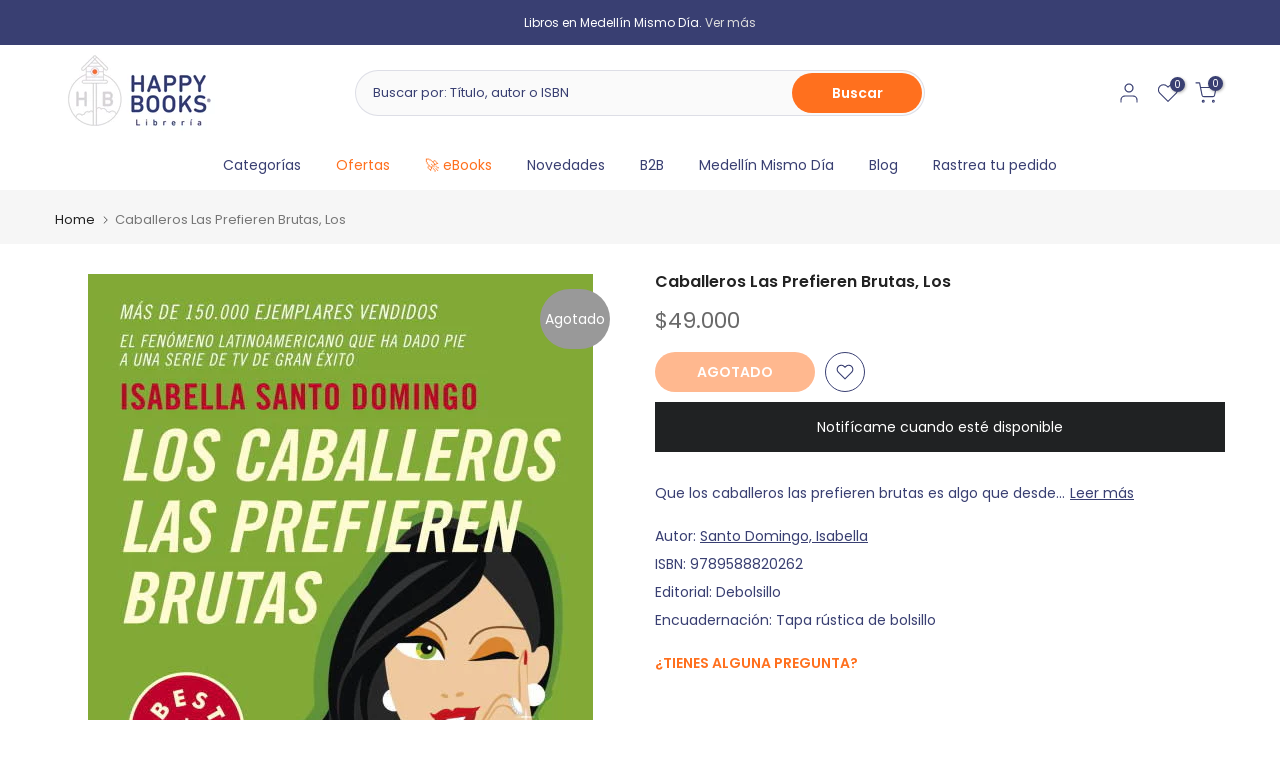

--- FILE ---
content_type: text/html; charset=utf-8
request_url: https://happybooks.com.co/recommendations/products?section_id=template--17536509870173__product-recommendations&product_id=6986603823197&limit=12
body_size: 2744
content:
<div id="shopify-section-template--17536509870173__product-recommendations" class="shopify-section t4s-section id_product-recommendations"><!-- sections/product-recommendation.liquid --><link href="//happybooks.com.co/cdn/shop/t/17/assets/section.css?v=100365795741953099561733167347" rel="stylesheet" type="text/css" media="all" />
<link href="//happybooks.com.co/cdn/shop/t/17/assets/collection-products.css?v=140025841708320544261733167347" rel="stylesheet" type="text/css" media="all" />
<link href="//happybooks.com.co/cdn/shop/t/17/assets/slider-settings.css?v=71994455485908024201733167347" rel="stylesheet" type="text/css" media="all" />
<link href="//happybooks.com.co/cdn/shop/t/17/assets/pre_flickityt4s.min.css?v=138396817673837276111733167347" rel="stylesheet" type="text/css" media="all" />
<link href="//happybooks.com.co/cdn/shop/t/17/assets/loading.css?v=142436169935756752221733167347" rel="stylesheet" media="print" onload="this.media='all'"><div class="t4s-section-inner t4s_nt_se_template--17536509870173__product-recommendations t4s_se_template--17536509870173__product-recommendations t4s-container-wrap "   style="--bg-color: ;--bg-gradient: ;--border-cl: ;--mg-top: 75px;--mg-right: auto;--mg-bottom: 50px;--mg-left:auto;--pd-top: ;--pd-right: ;--pd-bottom: ;--pd-left: ;--mgtb-top: 75px;--mgtb-right: auto;--mgtb-bottom: 50px;--mgtb-left: auto;--pdtb-top: ;--pdtb-right: ;--pdtb-bottom: ;--pdtb-left: ;--mgmb-top: 75px;--mgmb-right: auto;--mgmb-bottom: 30px;--mgmb-left: auto;--pdmb-top: ;--pdmb-right: ;--pdmb-bottom: ;--pdmb-left: ;" ><div class="t4s-container"><link href="//happybooks.com.co/cdn/shop/t/17/assets/top-head.css?v=175073709843651098881733167347" rel="stylesheet" type="text/css" media="all" />
	<div class="t4s-top-heading t4s_des_title_1 t4s-text-center" style="--heading-height: px;--tophead_mb: 30px;"><h3 class="t4s-section-title t4s-title"><span>También te podría interesar</span></h3>
</div><div data-collection-url=""  data-t4s-resizeobserver class="t4s-flicky-slider t4s_box_pr_slider t4s-products t4s-text-center t4s_rationt t4s_position_8 t4s_nt_cover t4s-slider-btn-style-outline t4s-slider-btn-round t4s-slider-btn-small t4s-slider-btn-cl-dark t4s-slider-btn-vi-1 t4s-slider-btn-hidden-mobile-true   t4s-row t4s-row-cols-lg-4 t4s-row-cols-md-2 t4s-row-cols-2 t4s-gx-md-30 t4s-gy-md-30 t4s-gx-10 t4s-gy-10 flickityt4s flickityt4s-later" data-flickityt4s-js='{"setPrevNextButtons":true,"arrowIcon":"1","imagesLoaded": 0,"adaptiveHeight": 0, "contain": 1, "groupCells": "100%", "dragThreshold" : 5, "cellAlign": "left","wrapAround": true,"prevNextButtons": true,"percentPosition": 1,"pageDots": false, "autoPlay" : 0, "pauseAutoPlayOnHover" : true }' style="--space-dots: 10px;--flickity-btn-pos: 30px;--flickity-btn-pos-mb: 10px;"><div class="t4s-product t4s-pr-grid t4s-pr-style2 t4s-pr-7783840677981  t4s-col-item" data-product-options='{ "id":"7783840677981","available":true, "handle":"libro-caballeros-las-prefieren-brutas-los-9786287649668", "isDefault": true, "VariantFirstID": 42894226554973, "customBadge":null, "customBadgeHandle":null,"dateStart":1732654847, "compare_at_price":null,"price":5900000, "isPreoder":false,"isExternal":false,"image2":false,"isGrouped":false,"maxQuantity":2 }'>
  <div class="t4s-product-wrapper">
    <div data-cacl-slide class="t4s-product-inner t4s-pr t4s-oh"><div class="t4s-product-img t4s_ratio" data-style="--aspect-ratioapt: 1.0">
    <img data-pr-img class="t4s-product-main-img lazyloadt4s" loading="lazy" src="[data-uri]" data-src="//happybooks.com.co/cdn/shop/files/3_228519de-769e-4764-b678-c23187b2dffd.jpg?v=1732655288&width=1" data-widths="[100,200,400,600,700,800,900]" data-optimumx="1.5" data-sizes="auto" width="1080" height="1080" alt="Caballeros Las Prefieren Brutas, Los">
    <span class="lazyloadt4s-loader"></span>
    <div data-replace-img2></div>
    <noscript><img class="t4s-product-main-img" loading="lazy" src="//happybooks.com.co/cdn/shop/files/3_228519de-769e-4764-b678-c23187b2dffd.jpg?v=1732655288&width=600"  alt="Caballeros Las Prefieren Brutas, Los"></noscript>
</div><div data-product-badge data-sort="sale,new,soldout,preOrder,custom" class="t4s-product-badge"></div>
      <div class="t4s-product-btns"><div class="t4s-pr-group-btns">
           <div data-replace-quickview data-tooltip="top"></div>
           <div data-replace-atc data-tooltip="top"></div><div data-replace-wishlist data-tooltip="top"></div><div data-replace-compare data-tooltip="top"></div>
        </div>
      </div><a data-pr-href class="t4s-full-width-link" href="/products/libro-caballeros-las-prefieren-brutas-los-9786287649668?pr_prod_strat=e5_desc&pr_rec_id=c50606ccd&pr_rec_pid=7783840677981&pr_ref_pid=6986603823197&pr_seq=uniform"></a>
    </div>
    <div class="t4s-product-info">
      <div class="t4s-product-info__inner"><div class="t4s-product-vendor"><a href="/collections/vendors?q=Santo%20Domingo%2C%20Isabella">Santo Domingo, Isabella</a></div><h3 class="t4s-product-title"><a data-pr-href href="/products/libro-caballeros-las-prefieren-brutas-los-9786287649668?pr_prod_strat=e5_desc&pr_rec_id=c50606ccd&pr_rec_pid=7783840677981&pr_ref_pid=6986603823197&pr_seq=uniform">Caballeros Las Prefieren Brutas, Los</a></h3><div class="t4s-product-price"data-pr-price data-product-price>$59.000
</div></div>
    </div>
  </div>
</div><div class="t4s-product t4s-pr-grid t4s-pr-style2 t4s-pr-7321014337629  t4s-col-item" data-product-options='{ "id":"7321014337629","available":true, "handle":"libro-las-primeras-damas", "isDefault": true, "VariantFirstID": 41697773224029, "customBadge":null, "customBadgeHandle":null,"dateStart":1710782810, "compare_at_price":null,"price":5490000, "isPreoder":false,"isExternal":false,"image2":false,"isGrouped":false,"maxQuantity":20 }'>
  <div class="t4s-product-wrapper">
    <div data-cacl-slide class="t4s-product-inner t4s-pr t4s-oh"><div class="t4s-product-img t4s_ratio" data-style="--aspect-ratioapt: 1.0">
    <img data-pr-img class="t4s-product-main-img lazyloadt4s" loading="lazy" src="[data-uri]" data-src="//happybooks.com.co/cdn/shop/files/Disenosintitulo-2024-03-18T122459.784.jpg?v=1710782812&width=1" data-widths="[100,200,400,600,700,800,900]" data-optimumx="1.5" data-sizes="auto" width="1080" height="1080" alt="Las primeras damas">
    <span class="lazyloadt4s-loader"></span>
    <div data-replace-img2></div>
    <noscript><img class="t4s-product-main-img" loading="lazy" src="//happybooks.com.co/cdn/shop/files/Disenosintitulo-2024-03-18T122459.784.jpg?v=1710782812&width=600"  alt="Las primeras damas"></noscript>
</div><div data-product-badge data-sort="sale,new,soldout,preOrder,custom" class="t4s-product-badge"></div>
      <div class="t4s-product-btns"><div class="t4s-pr-group-btns">
           <div data-replace-quickview data-tooltip="top"></div>
           <div data-replace-atc data-tooltip="top"></div><div data-replace-wishlist data-tooltip="top"></div><div data-replace-compare data-tooltip="top"></div>
        </div>
      </div><a data-pr-href class="t4s-full-width-link" href="/products/libro-las-primeras-damas?pr_prod_strat=e5_desc&pr_rec_id=c50606ccd&pr_rec_pid=7321014337629&pr_ref_pid=6986603823197&pr_seq=uniform"></a>
    </div>
    <div class="t4s-product-info">
      <div class="t4s-product-info__inner"><div class="t4s-product-vendor"><a href="/collections/vendors?q=Zuleta%20Lleras%2C%20Felipe">Zuleta Lleras, Felipe</a></div><h3 class="t4s-product-title"><a data-pr-href href="/products/libro-las-primeras-damas?pr_prod_strat=e5_desc&pr_rec_id=c50606ccd&pr_rec_pid=7321014337629&pr_ref_pid=6986603823197&pr_seq=uniform">Las primeras damas</a></h3><div class="t4s-product-price"data-pr-price data-product-price>$54.900
</div></div>
    </div>
  </div>
</div><div class="t4s-product t4s-pr-grid t4s-pr-style2 t4s-pr-6986946936925  t4s-col-item" data-product-options='{ "id":"6986946936925","available":true, "handle":"9789585477483-feminismo-para-principiantes-ed-actualiz-varela-nuria", "isDefault": true, "VariantFirstID": 40681009152093, "customBadge":null, "customBadgeHandle":null,"dateStart":1668079308, "compare_at_price":null,"price":7200000, "isPreoder":false,"isExternal":false,"image2":false,"isGrouped":false,"maxQuantity":2 }'>
  <div class="t4s-product-wrapper">
    <div data-cacl-slide class="t4s-product-inner t4s-pr t4s-oh"><div class="t4s-product-img t4s_ratio" data-style="--aspect-ratioapt: 1.0">
    <img data-pr-img class="t4s-product-main-img lazyloadt4s" loading="lazy" src="[data-uri]" data-src="//happybooks.com.co/cdn/shop/products/imagen-jrestrepo-2169572-0-0-0-100.jpg?v=1668079311&width=1" data-widths="[100,200,400,600,700,800,900]" data-optimumx="1.5" data-sizes="auto" width="1080" height="1080" alt="Feminismo Para Principiantes(Ed.Actualiz">
    <span class="lazyloadt4s-loader"></span>
    <div data-replace-img2></div>
    <noscript><img class="t4s-product-main-img" loading="lazy" src="//happybooks.com.co/cdn/shop/products/imagen-jrestrepo-2169572-0-0-0-100.jpg?v=1668079311&width=600"  alt="Feminismo Para Principiantes(Ed.Actualiz"></noscript>
</div><div data-product-badge data-sort="sale,new,soldout,preOrder,custom" class="t4s-product-badge"></div>
      <div class="t4s-product-btns"><div class="t4s-pr-group-btns">
           <div data-replace-quickview data-tooltip="top"></div>
           <div data-replace-atc data-tooltip="top"></div><div data-replace-wishlist data-tooltip="top"></div><div data-replace-compare data-tooltip="top"></div>
        </div>
      </div><a data-pr-href class="t4s-full-width-link" href="/products/9789585477483-feminismo-para-principiantes-ed-actualiz-varela-nuria?pr_prod_strat=e5_desc&pr_rec_id=c50606ccd&pr_rec_pid=6986946936925&pr_ref_pid=6986603823197&pr_seq=uniform"></a>
    </div>
    <div class="t4s-product-info">
      <div class="t4s-product-info__inner"><div class="t4s-product-vendor"><a href="/collections/vendors?q=Varela%2C%20Nuria">Varela, Nuria</a></div><h3 class="t4s-product-title"><a data-pr-href href="/products/9789585477483-feminismo-para-principiantes-ed-actualiz-varela-nuria?pr_prod_strat=e5_desc&pr_rec_id=c50606ccd&pr_rec_pid=6986946936925&pr_ref_pid=6986603823197&pr_seq=uniform">Feminismo Para Principiantes(Ed.Actualiz</a></h3><div class="t4s-product-price"data-pr-price data-product-price>$72.000
</div></div>
    </div>
  </div>
</div><div class="t4s-product t4s-pr-grid t4s-pr-style2 t4s-pr-6987135844445  t4s-col-item" data-product-options='{ "id":"6987135844445","available":true, "handle":"9789588886657-siempre-fue-invierno-bonnett-piedad", "isDefault": true, "VariantFirstID": 40681407447133, "customBadge":null, "customBadgeHandle":null,"dateStart":1668091097, "compare_at_price":null,"price":5200000, "isPreoder":false,"isExternal":false,"image2":false,"isGrouped":false,"maxQuantity":2 }'>
  <div class="t4s-product-wrapper">
    <div data-cacl-slide class="t4s-product-inner t4s-pr t4s-oh"><div class="t4s-product-img t4s_ratio" data-style="--aspect-ratioapt: 1.0">
    <img data-pr-img class="t4s-product-main-img lazyloadt4s" loading="lazy" src="[data-uri]" data-src="//happybooks.com.co/cdn/shop/products/imagen-jrestrepo-2262995-0-0-0-100.jpg?v=1668104100&width=1" data-widths="[100,200,400,600,700,800,900]" data-optimumx="1.5" data-sizes="auto" width="1080" height="1080" alt="Siempre Fue Invierno">
    <span class="lazyloadt4s-loader"></span>
    <div data-replace-img2></div>
    <noscript><img class="t4s-product-main-img" loading="lazy" src="//happybooks.com.co/cdn/shop/products/imagen-jrestrepo-2262995-0-0-0-100.jpg?v=1668104100&width=600"  alt="Siempre Fue Invierno"></noscript>
</div><div data-product-badge data-sort="sale,new,soldout,preOrder,custom" class="t4s-product-badge"></div>
      <div class="t4s-product-btns"><div class="t4s-pr-group-btns">
           <div data-replace-quickview data-tooltip="top"></div>
           <div data-replace-atc data-tooltip="top"></div><div data-replace-wishlist data-tooltip="top"></div><div data-replace-compare data-tooltip="top"></div>
        </div>
      </div><a data-pr-href class="t4s-full-width-link" href="/products/9789588886657-siempre-fue-invierno-bonnett-piedad?pr_prod_strat=e5_desc&pr_rec_id=c50606ccd&pr_rec_pid=6987135844445&pr_ref_pid=6986603823197&pr_seq=uniform"></a>
    </div>
    <div class="t4s-product-info">
      <div class="t4s-product-info__inner"><div class="t4s-product-vendor"><a href="/collections/vendors?q=Bonnett%2C%20Piedad">Bonnett, Piedad</a></div><h3 class="t4s-product-title"><a data-pr-href href="/products/9789588886657-siempre-fue-invierno-bonnett-piedad?pr_prod_strat=e5_desc&pr_rec_id=c50606ccd&pr_rec_pid=6987135844445&pr_ref_pid=6986603823197&pr_seq=uniform">Siempre Fue Invierno</a></h3><div class="t4s-product-price"data-pr-price data-product-price>$52.000
</div></div>
    </div>
  </div>
</div><div class="t4s-product t4s-pr-grid t4s-pr-style2 t4s-pr-6986636689501  t4s-col-item" data-product-options='{ "id":"6986636689501","available":true, "handle":"9789585454026-prestigio-de-la-belleza-el-bonnett-piedad", "isDefault": true, "VariantFirstID": 40680515928157, "customBadge":null, "customBadgeHandle":null,"dateStart":1668055553, "compare_at_price":null,"price":4700000, "isPreoder":false,"isExternal":false,"image2":false,"isGrouped":false,"maxQuantity":1 }'>
  <div class="t4s-product-wrapper">
    <div data-cacl-slide class="t4s-product-inner t4s-pr t4s-oh"><div class="t4s-product-img t4s_ratio" data-style="--aspect-ratioapt: 0.6514657980456026">
    <img data-pr-img class="t4s-product-main-img lazyloadt4s" loading="lazy" src="[data-uri]" data-src="//happybooks.com.co/cdn/shop/products/imagen-jrestrepo-1141302-0-0-0-100.jpg?v=1668055558&width=1" data-widths="[100,200,400,600,700,800,900]" data-optimumx="1.5" data-sizes="auto" width="200" height="307" alt="Prestigio De La Belleza, El">
    <span class="lazyloadt4s-loader"></span>
    <div data-replace-img2></div>
    <noscript><img class="t4s-product-main-img" loading="lazy" src="//happybooks.com.co/cdn/shop/products/imagen-jrestrepo-1141302-0-0-0-100.jpg?v=1668055558&width=600"  alt="Prestigio De La Belleza, El"></noscript>
</div><div data-product-badge data-sort="sale,new,soldout,preOrder,custom" class="t4s-product-badge"></div>
      <div class="t4s-product-btns"><div class="t4s-pr-group-btns">
           <div data-replace-quickview data-tooltip="top"></div>
           <div data-replace-atc data-tooltip="top"></div><div data-replace-wishlist data-tooltip="top"></div><div data-replace-compare data-tooltip="top"></div>
        </div>
      </div><a data-pr-href class="t4s-full-width-link" href="/products/9789585454026-prestigio-de-la-belleza-el-bonnett-piedad?pr_prod_strat=e5_desc&pr_rec_id=c50606ccd&pr_rec_pid=6986636689501&pr_ref_pid=6986603823197&pr_seq=uniform"></a>
    </div>
    <div class="t4s-product-info">
      <div class="t4s-product-info__inner"><div class="t4s-product-vendor"><a href="/collections/vendors?q=Bonnett%2C%20Piedad">Bonnett, Piedad</a></div><h3 class="t4s-product-title"><a data-pr-href href="/products/9789585454026-prestigio-de-la-belleza-el-bonnett-piedad?pr_prod_strat=e5_desc&pr_rec_id=c50606ccd&pr_rec_pid=6986636689501&pr_ref_pid=6986603823197&pr_seq=uniform">Prestigio De La Belleza, El</a></h3><div class="t4s-product-price"data-pr-price data-product-price>$47.000
</div></div>
    </div>
  </div>
</div><div class="t4s-product t4s-pr-grid t4s-pr-style2 t4s-pr-6986621485149  t4s-col-item" data-product-options='{ "id":"6986621485149","available":true, "handle":"9789588940328-dias-azules-los-vallejo-fernando", "isDefault": true, "VariantFirstID": 40680485650525, "customBadge":null, "customBadgeHandle":null,"dateStart":1668053774, "compare_at_price":null,"price":4700000, "isPreoder":false,"isExternal":false,"image2":false,"isGrouped":false,"maxQuantity":1 }'>
  <div class="t4s-product-wrapper">
    <div data-cacl-slide class="t4s-product-inner t4s-pr t4s-oh"><div class="t4s-product-img t4s_ratio" data-style="--aspect-ratioapt: 0.6600660066006601">
    <img data-pr-img class="t4s-product-main-img lazyloadt4s" loading="lazy" src="[data-uri]" data-src="//happybooks.com.co/cdn/shop/products/imagen-jrestrepo-1115874-0-0-0-100.jpg?v=1668053776&width=1" data-widths="[100,200,400,600,700,800,900]" data-optimumx="1.5" data-sizes="auto" width="200" height="303" alt="Dias Azules, Los">
    <span class="lazyloadt4s-loader"></span>
    <div data-replace-img2></div>
    <noscript><img class="t4s-product-main-img" loading="lazy" src="//happybooks.com.co/cdn/shop/products/imagen-jrestrepo-1115874-0-0-0-100.jpg?v=1668053776&width=600"  alt="Dias Azules, Los"></noscript>
</div><div data-product-badge data-sort="sale,new,soldout,preOrder,custom" class="t4s-product-badge"></div>
      <div class="t4s-product-btns"><div class="t4s-pr-group-btns">
           <div data-replace-quickview data-tooltip="top"></div>
           <div data-replace-atc data-tooltip="top"></div><div data-replace-wishlist data-tooltip="top"></div><div data-replace-compare data-tooltip="top"></div>
        </div>
      </div><a data-pr-href class="t4s-full-width-link" href="/products/9789588940328-dias-azules-los-vallejo-fernando?pr_prod_strat=e5_desc&pr_rec_id=c50606ccd&pr_rec_pid=6986621485149&pr_ref_pid=6986603823197&pr_seq=uniform"></a>
    </div>
    <div class="t4s-product-info">
      <div class="t4s-product-info__inner"><div class="t4s-product-vendor"><a href="/collections/vendors?q=Vallejo%2C%20Fernando">Vallejo, Fernando</a></div><h3 class="t4s-product-title"><a data-pr-href href="/products/9789588940328-dias-azules-los-vallejo-fernando?pr_prod_strat=e5_desc&pr_rec_id=c50606ccd&pr_rec_pid=6986621485149&pr_ref_pid=6986603823197&pr_seq=uniform">Dias Azules, Los</a></h3><div class="t4s-product-price"data-pr-price data-product-price>$47.000
</div></div>
    </div>
  </div>
</div><div class="t4s-product t4s-pr-grid t4s-pr-style2 t4s-pr-6987285954653  t4s-col-item" data-product-options='{ "id":"6987285954653","available":true, "handle":"9789588662183-asi-vivo-yo-lozano-pilar-mantilla-navarrete-maria-fernanda", "isDefault": true, "VariantFirstID": 40681831727197, "customBadge":null, "customBadgeHandle":null,"dateStart":1668106626, "compare_at_price":null,"price":5200000, "isPreoder":false,"isExternal":false,"image2":false,"isGrouped":false,"maxQuantity":7 }'>
  <div class="t4s-product-wrapper">
    <div data-cacl-slide class="t4s-product-inner t4s-pr t4s-oh"><div class="t4s-product-img t4s_ratio" data-style="--aspect-ratioapt: 1.0">
    <img data-pr-img class="t4s-product-main-img lazyloadt4s" loading="lazy" src="[data-uri]" data-src="//happybooks.com.co/cdn/shop/products/imagen-jrestrepo-2274380-0-0-0-100.jpg?v=1668106628&width=1" data-widths="[100,200,400,600,700,800,900]" data-optimumx="1.5" data-sizes="auto" width="1080" height="1080" alt="Asi Vivo Yo">
    <span class="lazyloadt4s-loader"></span>
    <div data-replace-img2></div>
    <noscript><img class="t4s-product-main-img" loading="lazy" src="//happybooks.com.co/cdn/shop/products/imagen-jrestrepo-2274380-0-0-0-100.jpg?v=1668106628&width=600"  alt="Asi Vivo Yo"></noscript>
</div><div data-product-badge data-sort="sale,new,soldout,preOrder,custom" class="t4s-product-badge"></div>
      <div class="t4s-product-btns"><div class="t4s-pr-group-btns">
           <div data-replace-quickview data-tooltip="top"></div>
           <div data-replace-atc data-tooltip="top"></div><div data-replace-wishlist data-tooltip="top"></div><div data-replace-compare data-tooltip="top"></div>
        </div>
      </div><a data-pr-href class="t4s-full-width-link" href="/products/9789588662183-asi-vivo-yo-lozano-pilar-mantilla-navarrete-maria-fernanda?pr_prod_strat=e5_desc&pr_rec_id=c50606ccd&pr_rec_pid=6987285954653&pr_ref_pid=6986603823197&pr_seq=uniform"></a>
    </div>
    <div class="t4s-product-info">
      <div class="t4s-product-info__inner"><div class="t4s-product-vendor"><a href="/collections/vendors?q=Lozano%2C%20Pilar%3B%20Mantilla%20Navarrete%2C%20Maria%20Fernanda">Lozano, Pilar; Mantilla Navarrete, Maria Fernanda</a></div><h3 class="t4s-product-title"><a data-pr-href href="/products/9789588662183-asi-vivo-yo-lozano-pilar-mantilla-navarrete-maria-fernanda?pr_prod_strat=e5_desc&pr_rec_id=c50606ccd&pr_rec_pid=6987285954653&pr_ref_pid=6986603823197&pr_seq=uniform">Así Vivo Yo</a></h3><div class="t4s-product-price"data-pr-price data-product-price>$52.000
</div></div>
    </div>
  </div>
</div><div class="t4s-product t4s-pr-grid t4s-pr-style2 t4s-pr-6987097112669  t4s-col-item" data-product-options='{ "id":"6987097112669","available":true, "handle":"9789588886084-cuentos-hemingway-ernest", "isDefault": true, "VariantFirstID": 40681363767389, "customBadge":null, "customBadgeHandle":null,"dateStart":1668088666, "compare_at_price":null,"price":6200000, "isPreoder":false,"isExternal":false,"image2":false,"isGrouped":false,"maxQuantity":1 }'>
  <div class="t4s-product-wrapper">
    <div data-cacl-slide class="t4s-product-inner t4s-pr t4s-oh"><div class="t4s-product-img t4s_ratio" data-style="--aspect-ratioapt: 1.0">
    <img data-pr-img class="t4s-product-main-img lazyloadt4s" loading="lazy" src="[data-uri]" data-src="//happybooks.com.co/cdn/shop/products/imagen-jrestrepo-2259613-0-0-0-100.jpg?v=1668100795&width=1" data-widths="[100,200,400,600,700,800,900]" data-optimumx="1.5" data-sizes="auto" width="1080" height="1080" alt="Cuentos">
    <span class="lazyloadt4s-loader"></span>
    <div data-replace-img2></div>
    <noscript><img class="t4s-product-main-img" loading="lazy" src="//happybooks.com.co/cdn/shop/products/imagen-jrestrepo-2259613-0-0-0-100.jpg?v=1668100795&width=600"  alt="Cuentos"></noscript>
</div><div data-product-badge data-sort="sale,new,soldout,preOrder,custom" class="t4s-product-badge"></div>
      <div class="t4s-product-btns"><div class="t4s-pr-group-btns">
           <div data-replace-quickview data-tooltip="top"></div>
           <div data-replace-atc data-tooltip="top"></div><div data-replace-wishlist data-tooltip="top"></div><div data-replace-compare data-tooltip="top"></div>
        </div>
      </div><a data-pr-href class="t4s-full-width-link" href="/products/9789588886084-cuentos-hemingway-ernest?pr_prod_strat=e5_desc&pr_rec_id=c50606ccd&pr_rec_pid=6987097112669&pr_ref_pid=6986603823197&pr_seq=uniform"></a>
    </div>
    <div class="t4s-product-info">
      <div class="t4s-product-info__inner"><div class="t4s-product-vendor"><a href="/collections/vendors?q=Hemingway%2C%20Ernest">Hemingway, Ernest</a></div><h3 class="t4s-product-title"><a data-pr-href href="/products/9789588886084-cuentos-hemingway-ernest?pr_prod_strat=e5_desc&pr_rec_id=c50606ccd&pr_rec_pid=6987097112669&pr_ref_pid=6986603823197&pr_seq=uniform">Cuentos</a></h3><div class="t4s-product-price"data-pr-price data-product-price>$62.000
</div></div>
    </div>
  </div>
</div><div class="t4s-product t4s-pr-grid t4s-pr-style2 t4s-pr-6987043143773  t4s-col-item" data-product-options='{ "id":"6987043143773","available":true, "handle":"9789585121515-libro-negro-de-la-brujeria-el-cruz-nino-esteban", "isDefault": true, "VariantFirstID": 40681187410013, "customBadge":null, "customBadgeHandle":null,"dateStart":1668086415, "compare_at_price":null,"price":6200000, "isPreoder":false,"isExternal":false,"image2":false,"isGrouped":false,"maxQuantity":5 }'>
  <div class="t4s-product-wrapper">
    <div data-cacl-slide class="t4s-product-inner t4s-pr t4s-oh"><div class="t4s-product-img t4s_ratio" data-style="--aspect-ratioapt: 1.0">
    <img data-pr-img class="t4s-product-main-img lazyloadt4s" loading="lazy" src="[data-uri]" data-src="//happybooks.com.co/cdn/shop/products/imagen-jrestrepo-2236790-0-0-0-100.jpg?v=1668097322&width=1" data-widths="[100,200,400,600,700,800,900]" data-optimumx="1.5" data-sizes="auto" width="1080" height="1080" alt="Libro Negro De La Brujeria, El">
    <span class="lazyloadt4s-loader"></span>
    <div data-replace-img2></div>
    <noscript><img class="t4s-product-main-img" loading="lazy" src="//happybooks.com.co/cdn/shop/products/imagen-jrestrepo-2236790-0-0-0-100.jpg?v=1668097322&width=600"  alt="Libro Negro De La Brujeria, El"></noscript>
</div><div data-product-badge data-sort="sale,new,soldout,preOrder,custom" class="t4s-product-badge"></div>
      <div class="t4s-product-btns"><div class="t4s-pr-group-btns">
           <div data-replace-quickview data-tooltip="top"></div>
           <div data-replace-atc data-tooltip="top"></div><div data-replace-wishlist data-tooltip="top"></div><div data-replace-compare data-tooltip="top"></div>
        </div>
      </div><a data-pr-href class="t4s-full-width-link" href="/products/9789585121515-libro-negro-de-la-brujeria-el-cruz-nino-esteban?pr_prod_strat=e5_desc&pr_rec_id=c50606ccd&pr_rec_pid=6987043143773&pr_ref_pid=6986603823197&pr_seq=uniform"></a>
    </div>
    <div class="t4s-product-info">
      <div class="t4s-product-info__inner"><div class="t4s-product-vendor"><a href="/collections/vendors?q=Cruz%20Ni%C3%B1o%2C%20Esteban">Cruz Niño, Esteban</a></div><h3 class="t4s-product-title"><a data-pr-href href="/products/9789585121515-libro-negro-de-la-brujeria-el-cruz-nino-esteban?pr_prod_strat=e5_desc&pr_rec_id=c50606ccd&pr_rec_pid=6987043143773&pr_ref_pid=6986603823197&pr_seq=uniform">Libro Negro De La Brujeria, El</a></h3><div class="t4s-product-price"data-pr-price data-product-price>$62.000
</div></div>
    </div>
  </div>
</div><div class="t4s-product t4s-pr-grid t4s-pr-style2 t4s-pr-6987292967005  t4s-col-item" data-product-options='{ "id":"6987292967005","available":true, "handle":"9786287513600-en-busca-de-bolivar-ospina-william", "isDefault": true, "VariantFirstID": 40681840476253, "customBadge":null, "customBadgeHandle":null,"dateStart":1668107121, "compare_at_price":null,"price":4300000, "isPreoder":false,"isExternal":false,"image2":false,"isGrouped":false,"maxQuantity":1 }'>
  <div class="t4s-product-wrapper">
    <div data-cacl-slide class="t4s-product-inner t4s-pr t4s-oh"><div class="t4s-product-img t4s_ratio" data-style="--aspect-ratioapt: 1.0">
    <img data-pr-img class="t4s-product-main-img lazyloadt4s" loading="lazy" src="[data-uri]" data-src="//happybooks.com.co/cdn/shop/products/imagen-jrestrepo-2278094-0-0-0-100.jpg?v=1668107123&width=1" data-widths="[100,200,400,600,700,800,900]" data-optimumx="1.5" data-sizes="auto" width="1080" height="1080" alt="En Busca De Bolivar">
    <span class="lazyloadt4s-loader"></span>
    <div data-replace-img2></div>
    <noscript><img class="t4s-product-main-img" loading="lazy" src="//happybooks.com.co/cdn/shop/products/imagen-jrestrepo-2278094-0-0-0-100.jpg?v=1668107123&width=600"  alt="En Busca De Bolivar"></noscript>
</div><div data-product-badge data-sort="sale,new,soldout,preOrder,custom" class="t4s-product-badge"></div>
      <div class="t4s-product-btns"><div class="t4s-pr-group-btns">
           <div data-replace-quickview data-tooltip="top"></div>
           <div data-replace-atc data-tooltip="top"></div><div data-replace-wishlist data-tooltip="top"></div><div data-replace-compare data-tooltip="top"></div>
        </div>
      </div><a data-pr-href class="t4s-full-width-link" href="/products/9786287513600-en-busca-de-bolivar-ospina-william?pr_prod_strat=e5_desc&pr_rec_id=c50606ccd&pr_rec_pid=6987292967005&pr_ref_pid=6986603823197&pr_seq=uniform"></a>
    </div>
    <div class="t4s-product-info">
      <div class="t4s-product-info__inner"><div class="t4s-product-vendor"><a href="/collections/vendors?q=Ospina%2C%20William">Ospina, William</a></div><h3 class="t4s-product-title"><a data-pr-href href="/products/9786287513600-en-busca-de-bolivar-ospina-william?pr_prod_strat=e5_desc&pr_rec_id=c50606ccd&pr_rec_pid=6987292967005&pr_ref_pid=6986603823197&pr_seq=uniform">En Busca De Bolivar</a></h3><div class="t4s-product-price"data-pr-price data-product-price>$43.000
</div></div>
    </div>
  </div>
</div></div></div></div></div>

--- FILE ---
content_type: text/javascript; charset=utf-8
request_url: https://happybooks.com.co/products/9789588820262-caballeros-las-prefieren-brutas-los-santo-domingo-isabella.js?t=1769202773597
body_size: 452
content:
{"id":6986603823197,"title":"Caballeros Las Prefieren Brutas, Los","handle":"9789588820262-caballeros-las-prefieren-brutas-los-santo-domingo-isabella","description":"\u003cp\u003eQue los caballeros las prefieren brutas es algo que desde hace varios años propaga Isabella Santo Domingo. Un libro con varias ediciones recoge capítulos sobre la batalla de los sexos, cómo fingir ser bruta y no morir en el intento, el primer amor o la primera desilusión, el feminismo o el machismo por conveniencia, temas que en 2010 llegaron a la televisión con la serie homónima que Sony Entertainment Televisionhizo en asocio con el Canal Caracol. Ahora, luego de haber presentado en varias ciudades (tanto colombianas como extranjeras) su stand up comedy basado en esos temas, la barranquillera presenta por primera vez en Bogotá una temporada(hasta el 12 de febrero) de \"Los caballeros las prefieren brutas\" en el Teatro Fanny Mickey. Los asistentes deben prepararse entonces para que por medio de comentarios ácidos, característicos en ella, exponga su visión sobre las relaciones de pareja basadas generalmente desde el punto de vista femenino. Para esto se remonta a la niñez, época de la que critica los juguetes de las niñas y los compara con los masculinos. Sostiene que la familia y la sociedad prepara, o engaña, a las mujeres para conseguir un hombre (príncipe azul) que no existe y que con referentes como el Ken no es posible que en la adultez se pueda aspirar a no cometer equivocaciones.\u003c\/p\u003e","published_at":"2022-11-09T22:45:43-05:00","created_at":"2022-11-09T22:45:43-05:00","vendor":"Santo Domingo, Isabella","type":"Libro","tags":["Bienestar","BlackFriday","BOL25","BOLSILLORANDOM","BONOREYES","Buen vivir","CUMPLEANOS","Debolsillo","HD13al17FEB","HD1a5ABR2024","HDR23mayoRandom","LIBROFISICO","OFNaranjaenero2024","Random House","randomagosto23","RANDOMFONDO","Randomfondoagosto23","RHFondoCumple","RHHDfondoyBF","SIN OFERTA"],"price":4900000,"price_min":4900000,"price_max":4900000,"available":false,"price_varies":false,"compare_at_price":null,"compare_at_price_min":0,"compare_at_price_max":0,"compare_at_price_varies":false,"variants":[{"id":40680450162781,"title":"Default Title","option1":"Default Title","option2":null,"option3":null,"sku":"9789588820262","requires_shipping":true,"taxable":false,"featured_image":null,"available":false,"name":"Caballeros Las Prefieren Brutas, Los","public_title":null,"options":["Default Title"],"price":4900000,"weight":200,"compare_at_price":null,"inventory_management":"shopify","barcode":null,"requires_selling_plan":false,"selling_plan_allocations":[]}],"images":["\/\/cdn.shopify.com\/s\/files\/1\/0595\/0881\/8013\/products\/imagen-jrestrepo-1078757-0-0-0-100.jpg?v=1668051945"],"featured_image":"\/\/cdn.shopify.com\/s\/files\/1\/0595\/0881\/8013\/products\/imagen-jrestrepo-1078757-0-0-0-100.jpg?v=1668051945","options":[{"name":"Title","position":1,"values":["Default Title"]}],"url":"\/products\/9789588820262-caballeros-las-prefieren-brutas-los-santo-domingo-isabella","media":[{"alt":"Caballeros Las Prefieren Brutas, Los","id":24233666314333,"position":1,"preview_image":{"aspect_ratio":0.658,"height":768,"width":505,"src":"https:\/\/cdn.shopify.com\/s\/files\/1\/0595\/0881\/8013\/products\/imagen-jrestrepo-1078757-0-0-0-100.jpg?v=1668051945"},"aspect_ratio":0.658,"height":768,"media_type":"image","src":"https:\/\/cdn.shopify.com\/s\/files\/1\/0595\/0881\/8013\/products\/imagen-jrestrepo-1078757-0-0-0-100.jpg?v=1668051945","width":505}],"requires_selling_plan":false,"selling_plan_groups":[]}

--- FILE ---
content_type: text/javascript; charset=utf-8
request_url: https://happybooks.com.co/products/9789588820262-caballeros-las-prefieren-brutas-los-santo-domingo-isabella.js?t=1769202773597
body_size: 1170
content:
{"id":6986603823197,"title":"Caballeros Las Prefieren Brutas, Los","handle":"9789588820262-caballeros-las-prefieren-brutas-los-santo-domingo-isabella","description":"\u003cp\u003eQue los caballeros las prefieren brutas es algo que desde hace varios años propaga Isabella Santo Domingo. Un libro con varias ediciones recoge capítulos sobre la batalla de los sexos, cómo fingir ser bruta y no morir en el intento, el primer amor o la primera desilusión, el feminismo o el machismo por conveniencia, temas que en 2010 llegaron a la televisión con la serie homónima que Sony Entertainment Televisionhizo en asocio con el Canal Caracol. Ahora, luego de haber presentado en varias ciudades (tanto colombianas como extranjeras) su stand up comedy basado en esos temas, la barranquillera presenta por primera vez en Bogotá una temporada(hasta el 12 de febrero) de \"Los caballeros las prefieren brutas\" en el Teatro Fanny Mickey. Los asistentes deben prepararse entonces para que por medio de comentarios ácidos, característicos en ella, exponga su visión sobre las relaciones de pareja basadas generalmente desde el punto de vista femenino. Para esto se remonta a la niñez, época de la que critica los juguetes de las niñas y los compara con los masculinos. Sostiene que la familia y la sociedad prepara, o engaña, a las mujeres para conseguir un hombre (príncipe azul) que no existe y que con referentes como el Ken no es posible que en la adultez se pueda aspirar a no cometer equivocaciones.\u003c\/p\u003e","published_at":"2022-11-09T22:45:43-05:00","created_at":"2022-11-09T22:45:43-05:00","vendor":"Santo Domingo, Isabella","type":"Libro","tags":["Bienestar","BlackFriday","BOL25","BOLSILLORANDOM","BONOREYES","Buen vivir","CUMPLEANOS","Debolsillo","HD13al17FEB","HD1a5ABR2024","HDR23mayoRandom","LIBROFISICO","OFNaranjaenero2024","Random House","randomagosto23","RANDOMFONDO","Randomfondoagosto23","RHFondoCumple","RHHDfondoyBF","SIN OFERTA"],"price":4900000,"price_min":4900000,"price_max":4900000,"available":false,"price_varies":false,"compare_at_price":null,"compare_at_price_min":0,"compare_at_price_max":0,"compare_at_price_varies":false,"variants":[{"id":40680450162781,"title":"Default Title","option1":"Default Title","option2":null,"option3":null,"sku":"9789588820262","requires_shipping":true,"taxable":false,"featured_image":null,"available":false,"name":"Caballeros Las Prefieren Brutas, Los","public_title":null,"options":["Default Title"],"price":4900000,"weight":200,"compare_at_price":null,"inventory_management":"shopify","barcode":null,"requires_selling_plan":false,"selling_plan_allocations":[]}],"images":["\/\/cdn.shopify.com\/s\/files\/1\/0595\/0881\/8013\/products\/imagen-jrestrepo-1078757-0-0-0-100.jpg?v=1668051945"],"featured_image":"\/\/cdn.shopify.com\/s\/files\/1\/0595\/0881\/8013\/products\/imagen-jrestrepo-1078757-0-0-0-100.jpg?v=1668051945","options":[{"name":"Title","position":1,"values":["Default Title"]}],"url":"\/products\/9789588820262-caballeros-las-prefieren-brutas-los-santo-domingo-isabella","media":[{"alt":"Caballeros Las Prefieren Brutas, Los","id":24233666314333,"position":1,"preview_image":{"aspect_ratio":0.658,"height":768,"width":505,"src":"https:\/\/cdn.shopify.com\/s\/files\/1\/0595\/0881\/8013\/products\/imagen-jrestrepo-1078757-0-0-0-100.jpg?v=1668051945"},"aspect_ratio":0.658,"height":768,"media_type":"image","src":"https:\/\/cdn.shopify.com\/s\/files\/1\/0595\/0881\/8013\/products\/imagen-jrestrepo-1078757-0-0-0-100.jpg?v=1668051945","width":505}],"requires_selling_plan":false,"selling_plan_groups":[]}